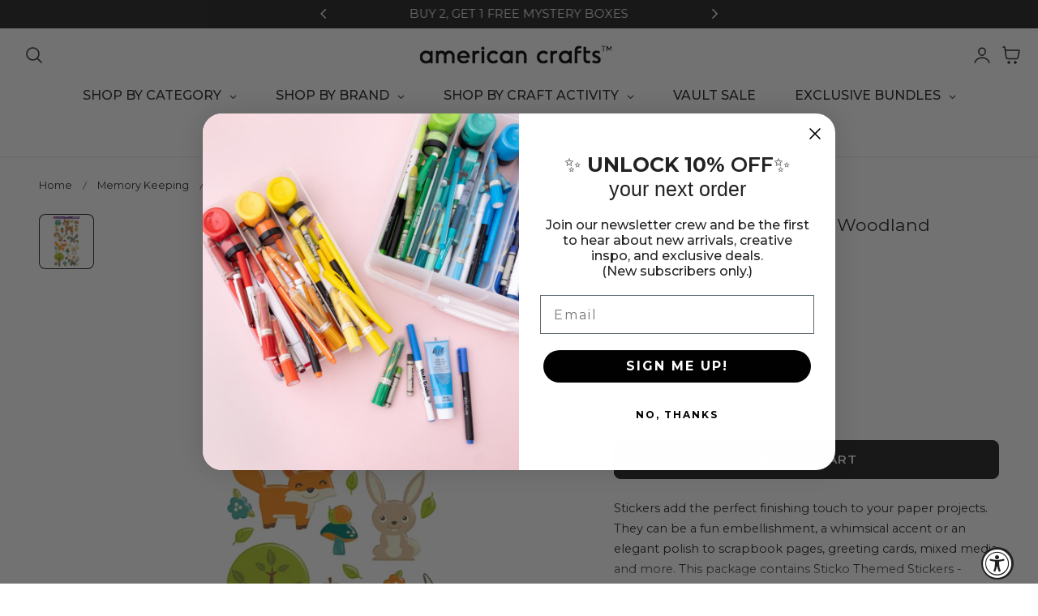

--- FILE ---
content_type: text/css
request_url: https://americancrafts.com/cdn/shop/t/45/assets/component-mega-menu.css?v=181870602547888410561768602750
body_size: 87
content:
.mega-menu{position:static}.header__menu-item .icon{margin-left:.5rem;width:1rem}.mega-menu__content{border-top:1px solid rgba(var(--color-header-text) / .1);background-color:rgb(var(--color-header-background));border-left:0;border-radius:0;border-right:0;left:0;overflow-y:auto;position:absolute;right:0;top:calc(100% - 1px)}.header--transparent .mega-menu__content{top:100%}.shopify-section-header-sticky .mega-menu__content{max-height:calc(100vh - var(--header-height, 20rem) - 8rem)}.mega-menu__content{opacity:0;transition:all .2s ease;visibility:hidden;pointer-events:none}.list-menu__has-mega:before{position:absolute;height:calc(100% + 4px);top:0;padding-left:16px;padding-right:16px;margin-left:0;opacity:0;content:attr(data-title)}.list-menu__has-mega:hover .mega-menu__content,.list-menu__has-mega:focus .mega-menu__content,.list-menu__has-mega:focus-within .mega-menu__content,.list-menu__has-mega:focus-visible .mega-menu__content,.list-menu__has-mega .header__menu-item:focus+.mega-menu__content,.list-menu__has-mega .header__menu-item:focus-visible+.mega-menu__content,.list-menu__has-mega .header__menu-item:focus-within+.mega-menu__content{opacity:1;transform:translateY(0);visibility:visible;transition:all .3s ease;pointer-events:all}@keyframes animation_fadeUp{0%{opacity:0;transform:translateY(16px)}to{opacity:1;transform:translateY(0)}}.list-menu__has-mega:hover .menu__animation,.list-menu__has-mega .header__menu-item:focus+.mega-menu__content .menu__animation,.list-menu__has-mega .header__menu-item:focus-visible+.mega-menu__content .menu__animation,.list-menu__has-mega .header__menu-item:focus-within+.mega-menu__content .menu__animation{opacity:0;animation:animation_fadeUp;animation-fill-mode:forwards;animation-duration:var(--animation-duration,.4s)}.mega-menu__link{color:rgba(var(--color-header-text) / 1);display:inline-block;line-height:calc(1 + .3 / var(--font-body-scale));padding:1rem 0;word-wrap:break-word}.mega-menu__link--level-2{font-weight:400;font-size:.8em;text-transform:uppercase;text-decoration:none;letter-spacing:.1rem;padding-top:0;padding-bottom:1.2rem;color:rgba(var(--color-header-text) / .7)}.mega-menu__link:hover{color:rgba(var(--color-header-link-hover) / 1)}.mega-menu__link--active:hover{text-decoration-thickness:.2rem}.mega-menu .mega-menu__list--condensed{display:block}.mega-menu__list--condensed .mega-menu__link{font-weight:400}.mega-menu__banner{flex:0 0 var(--menu-banner-width, 50%);max-width:var(--menu-banner-width, 50%)}.mega-menu__border li{position:relative}.mega-menu__border>li:not(:last-child){border-right:1px solid rgba(var(--color-header-text) / .1);padding-right:1rem}.banner_overlay{background:var(--banner-overlay)}.mega-menu__banner--item-gallery .responsive-image{transition:transform var(--duration-medium) ease}.mega-menu__banner--item-gallery:hover .responsive-image{transform:scale(1.05)}
/*# sourceMappingURL=/cdn/shop/t/45/assets/component-mega-menu.css.map?v=181870602547888410561768602750 */


--- FILE ---
content_type: text/javascript
request_url: https://americancrafts.com/cdn/shop/t/45/assets/share.js?v=178413254198193078131768602750
body_size: -194
content:
(function(){const copyURL=()=>{var button=document.querySelector(".share-button__copy");button.addEventListener("click",function(){var url=button.getAttribute("data-url");navigator.clipboard.writeText(url).then(function(){button.classList.add("copied"),setTimeout(function(){button.classList.remove("copied")},2e3)}).catch(function(err){console.error(err)})})};document.addEventListener("DOMContentLoaded",function(){copyURL()})})(),window.onload=()=>{const setShareLinks=()=>{document.querySelectorAll(".social-sharing__link").forEach(el=>{el.addEventListener("click",event=>{event.preventDefault();const url=el.getAttribute("href");socialWindow(url)})})},socialWindow=url=>{const left=(screen.width-570)/2,params=`menubar=no,toolbar=no,status=no,width=570,height=570,top=${(screen.height-570)/2},left=${left}`;window.open(url,"NewWindow",params)};setShareLinks()};
//# sourceMappingURL=/cdn/shop/t/45/assets/share.js.map?v=178413254198193078131768602750


--- FILE ---
content_type: text/javascript
request_url: https://americancrafts.com/cdn/shop/t/45/assets/addtocart-sticky.js?v=167162085696267276511768602750
body_size: -104
content:
if(!customElements.get("product-add-to-cart-sticky")){class ProductAddToCartSticky extends HTMLElement{constructor(){super(),this.handleScroll=this.handleScroll.bind(this),this.handleVariantChange=this.handleVariantChange.bind(this),this.sectionId=this.dataset.section}connectedCallback(){this.targetElement=document.querySelector('[id^="ProductSubmitButton-"]'),this.footerElement=document.querySelector("footer"),this.stickyAtcVariantInput=this.querySelector(".product-variant-id"),window.addEventListener("scroll",this.handleScroll),document.body.addEventListener("change",this.handleVariantChange)}disconnectedCallback(){window.removeEventListener("scroll",this.handleScroll),document.body.removeEventListener("change",this.handleVariantChange)}getAbsoluteTop(element){let top=0;for(;element;)top+=element.offsetTop||0,element=element.offsetParent;return top}handleScroll(){const targetTopPosition=this.getAbsoluteTop(this.targetElement),footerTopPosition=this.getAbsoluteTop(this.footerElement),isTargetElementOutOfView=targetTopPosition<window.scrollY,isFooterInView=window.scrollY+window.innerHeight>footerTopPosition;isTargetElementOutOfView&&!isFooterInView?this.classList.add("show"):this.classList.remove("show")}updateStickyATCOption(optionName,optionValue){const matches=optionName.match(/options\[(.+)\]/);matches&&matches[1]&&(optionName=matches[1]);const optionDisplay=this.querySelector('.selected-variant-option[data-option-name="'+optionName+'"]');optionDisplay&&(optionDisplay.textContent=optionName+": "+optionValue)}handleVariantChange(event){const target=event.target;if(target.closest(`#MainProduct-${this.sectionId}`)&&(target.tagName==="INPUT"||target.tagName==="SELECT")){const optionName=target.name,optionValue=target.tagName==="INPUT"?target.value:target.options[target.selectedIndex].textContent;this.updateStickyATCOption(optionName,optionValue)}}}customElements.define("product-add-to-cart-sticky",ProductAddToCartSticky)}
//# sourceMappingURL=/cdn/shop/t/45/assets/addtocart-sticky.js.map?v=167162085696267276511768602750
